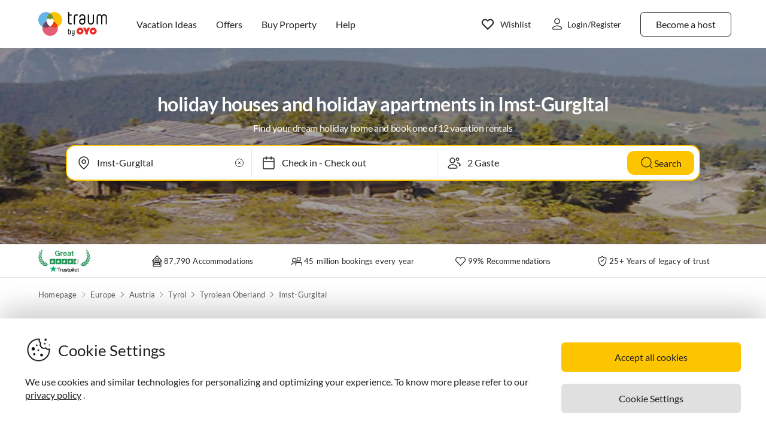

--- FILE ---
content_type: application/javascript; charset=utf-8
request_url: https://www.vacation-apartments.com/guest-website-frontend@v1-12-45/_next/static/chunks/1997.f95cfee13509ce85e582.js
body_size: 10578
content:
"use strict";(self.webpackChunk_N_E=self.webpackChunk_N_E||[]).push([[1997],{81997:function(e){e.exports=JSON.parse('{"traumBaseUrl":"https://www.vacation-apartments.com","googleSearchRoute":"google-search","companyShort":"Vacation-Apartments","companyShorter":"Vacation-Apartments","topPillText":"Top-Inserat","newlyPillText":"New-Inserat","max":"Max","meterSquare":" m\xb2","bedrooms":"Bedrooms","loginLink":"/login","recentSearch":"Most Recently Searched:","accommodations":"Holiday homes","chooseArrival":"Choose Arrival","chooseDeparture":"Choose Departure","reset":"ZUR\xdcCKSETZEN","arrival":"Anreise","departure":"Abreise","jan":"January","feb":"February","mar":"March","april":"April","may":"May","june":"June","july":"July","aug":"August","sept":"September","oct":"October","nov":"November","dec":"December","guest":"Gast","guests":"Gaste","search":"Search","showAllVacationRentals":"Alle Ferienunterk\xfcnfte anzeigen","showMoreText":"Mehr erfahren","showOffers":"Angebote anzeigen","checkNow":"Check now","showAllRegions":"Zeige alle Regionen","showFewerRegions":"Zeige weniger Regionen","register":"Anmelden","sell":"Verkaufen","buy":"Kaufen","showMore":"Mehr anzeigen","showLess":"Weniger anzeigen","footerMenu":"Kontakt, Impressum & mehr","flexiblePeriod":"Flexible dates","dangerText":"Gib bitte ein Reiseziel ein, um deine Suche zu starten ","outOfText":"von","readNextText":"N\xe4chste Traum-Empfehlung lesen","imageIconText":"Dream Vacation","enquire":"Enquire","faqTitle":"Frequently Asked Questions","faqsTitle":"FAQs","faqSubTitle":"Frequently asked questions about holiday apartments in ","regionOfferName":"Angebote","regionOfferTitle":"f\xfcr Ferienh\xe4user & Ferienwohnungen","teaserCardHeadline":"Du besitzt eine Ferienunterkunft an der","teaserCardTitle":"Wir helfen dir, dein Objekt erfolgreich zu vermieten oder zu verkaufen. Wenn du noch keine Immobilie hast, unterst\xfctzen wir dich gern beim Kauf.","teaserCardRentButtonText":"Vermieten","teaserCardSellButtonText":"Verkaufen","teaserCardBuyButtonText":"Kaufen","newsLetterSuccessAlert":"Du bekommst in K\xfcrze eine E-Mail zur Best\xe4tigung der Newsletteranmeldung.","facebookLink":"https://www.traum-ferienwohnungen.de/","pinterestLink":"https://www.traum-ferienwohnungen.de/","instagramLink":"https://www.traum-ferienwohnungen.de/","wishlistOverlayTitle":"Du m\xf6chtest eine Wunschliste erstellen?","wishlistOverlaySubtitle":"Damit du unsere Wunschliste nutzen, dauerhaft speichern und mit Familie und Freunden teilen kannst, erstelle einfach ein kostenloses Urlauberkonto bei uns.","wishlistOverlayButtonText":"Kostenloses Urlauberkonto erstellen","wishlistOverlayButtonLink":"https://www.traum-ferienwohnungen.de/urlauber/inquiries/#/registry/","wishlistOverlayAdditionalText":"Du hast bereits ein Konto?","wishlistOverlayAdditionalLink":"https://accounts.traum-ferienwohnungen.de/login?login_challenge=b61bcb8a31a142b4afa0e618b789b05a","bestDestinationTitle":"Explore the best destinations in ","bestDestinationSubtitle":"Plan your perfect vacation around beach resorts, sheltered coves, limestone mountains and many more finest destinations in ","day":"Day","days":"Days","night":"Night","nights":"Nights","review":"Bewertung","reviews":"Reviews","reviewText":"Reviews","offerFeatureText":"Maximum Savings","featureWifi":"Free WIFI","featureSmoking":"Smoking Allowed","featureSmokeFree":"Smoke Free","featureAC":"AC","featurePets":"Pets Allowed","featureNoPets":"No Pets Allowed","featureWashingMachine":"Washing Machine","featureTelevision":"Television","featurePool":"Pool","featureDishwasher":"Dishwasher","more":"More","recommendedObject":"top recommended object","learnMoreTitle":"Learn more about ","ctaButtonTextTopRecommendation":"See all accommodations","lookAt":"","ctaLinkText":"See all","tipsSectionHeading":"Vacation ideas - must visits! in","tipsSectionSubHeading":"Plan your vacation around the dream destinations across ","janAbbreviation":"Jan","febAbbreviation":"Feb","marAbbreviation":"Mar","aprilAbbreviation":"Apr","mayAbbreviation":"May","juneAbbreviation":"Jun","julyAbbreviation":"Jul","augAbbreviation":"Aug","septAbbreviation":"Sep","octAbbreviation":"Oct","novAbbreviation":"Nov","decAbbreviation":"Dec","sliderCTA":"View details","reviewBubbleText":"Average 4.5+ Ratings","reviewsSubTitle":"We believe in delivering the best holiday experience and our guests agree with us.","reviewsGreeting":"Guest says, ","seeAll":"Alle anzeigen","discount":"OFF","regionOverviewSectionTitle":"Learn more about","regionOverviewSectionSubTitle":"Plan your dream holiday and discover the most beautiful sights in","topRecommended":"Top recommended","highlyRated":"Highly rated","bestOffers":"Best Offers","vacationIdeas":"Vacation ideas","pages":{"home":{"topOffers":{"heading":"Offers from our owners","subheading":"Whether you\'re searching for a spur-of-the-minute holiday, want to take the whole family or simply want something special."},"topRecommendations":{"heading":"Selected holiday houses and holiday apartments"},"topRated":{"heading":"Most popular stays in all regions"},"continueSearch":{"heading":"Handpicked for you"},"propertyTypes":{"heading":"Browse by property type","subheading":"Discover {count} vacation rentals in 69 countries"},"holidayIdeas":{"heading":"Holiday ideas","subheading":"Not sure where to go? Explore perfect holiday ideas!"},"regionCount":{"heading":"Rent affordable holiday apartments and holiday houses from private home owners"},"otherPopularRegions":{"heading":"Other popular regions for your holiday in the holiday house"},"faq":{"heading":"FAQs"}}},"faq":"FAQs","loginButton":"Login","miniSliderCTA":"View","tipsSectionButtonText":"Find accommodations","traumStagingUrl":"http://fastlane.svc.staging.tfw.io","accommodation":"Accommodation","heroSubtitle":"Find your dream holiday home and book one of","vacationRentals":"vacation rentals","qmSize":"qmSize","personCount":"personCount","improperBedrooms":"improperBedrooms","whereTo":"Where to","checkIn":"Check in","checkOut":"Check out","addGuests":"Add guests","plusIcon":"plus Icon","minusIcon":"minus Icon","adultsGuest":"Adults","childrenGuest":"Children","petsGuest":"Pets","childrenSubLabel":"(Up to and including 17 years)","infantSubLabel":"No costs for small children","clear":"Clear","searchButtonText":"Search vacation homes","guestModalTitle":"Whose travelling?","userGreet":"Hello","userSubText":"You are currently logged in as :user","landlord":"landlord","briefcaseIconText":"briefcase icon","layoutIconText":"layout icon","megaphoneIconText":"megaphone icon","fileIconText":"file icon","idIconText":"ID icon","logoutIconText":"logout icon","mapIconText":"map pin icon","calendarIconText":"calendar icon","guestIconText":"guest icon","mailIconText":"mail icon","thunderIconText":"thunder icon","callIconText":"call icon","wishlistIconText":"wishlist icon","userIconText":"user icon","downIconText":"down icon","cancelIconText":"cancel icon","backIconText":"back icon","goToMenuItemLinkIcon":"go to menu item link icon","allInputsHeading":"Modify your search","recentSearches":"Recent searches","datePickerHeading":"When are you travelling?","datePickerPrompt":"When are you travelling?","whyBookThisHome":"Why Book This Home?","createdWithAI":"Created with AI","new":"New","done":"Done","select":"Select","myAccount":"My account","events":"events","event":"event","from":"from","eventNoResultTitle":"Lieber Urlaubsgast, zurzeit sind leider keine Aktivit\xe4ten f\xfcr Ihre Suche verf\xfcgbar. Bitte \xe4ndern Sie Zeitraum, Ort oder Kategorie.","activities":"Events","per":"Per","isLoading":"loading","selectTime":"Select time","person":"Person","minutes":"Minutes","bookNow":"Book now","buyVoucher":"Buy voucher","showTheLocationOfTheProperty":"Show the location of the property","availableTickets":"Tickets available","clock":"hrs","locationPickerError":"Please enter a destination to start your search","eventHomePageTitle":"Top Aktivit\xe4ten, Touren & Attraktionen - Tickets kaufen!","eventHomePageDescription":"Touren, Ausfl\xfcge, Aktivit\xe4ten, Attraktionen und spannende Erlebnisse finden, vergleichen & einfach online buchen!","eventSrlTitle":"Top Aktivit\xe4ten & Touren","eventSrlCategoryDescription":"Informationen und Termine f\xfcr  Aktivit\xe4ten & Touren. Jetzt Tickets finden und einfach online buchen!","eventSrlRegionDescription":"Hier findest du die Top Activit\xe4ten & Veranstaltungen in ","eventSrlRegionDescriptionEnd":": Konzerte, Ausstellungen, Theater, Sport-Events und mehr. Jetzt Tickets kaufen!","eventPdpTitle":"- Informationen & Tickets","eventSrlCategoryTitle":"Top Aktivit\xe4ten, Touren & Attraktionen - Termine & Tickets","imageAlternateText":"image not found","travelDateNudge":"Enter dates to see the best prices!","perNight":"per night","freeCancellation":"Free cancellation","listView":"List View","home":"home","homes":"Homes","europe":"Europe","inFederalState":"In Federal State","searchThisArea":"Search in this area","SearchAsMove":"Search as I move the map","available":"Available","regionHeadingPrefix":"Best offers","regionHeading":"Vacation rentals","roomTypes":"Property Types","topListing":"Top-Listing","guestUserLoginMsg":"You are currently logged in as a guest","landlordUserLoginMsg":"You are currently logged in as a landlord","world":"home page","inThe":" in the ","Kontakt, Impressum & mehr":"Contact, company information and more","directoryPageTitle":"Traum Ferienwohnungen | Top travel tips and inspiration for your vacation","directoryPageDescription":"Discover your dream holiday destination with Traum Ferienwohnungen. Explore our top selection of vacation apartments and houses to find the perfect self-catering vacation.","directoryHeading":"Popular Travel Destinations in","descriptionTitle":"Description","readLessLabel":"Show less","readMoreLabel":"Show more","amenitiesTitle":"Amenities","viewAllAmenities":"View all rooms/amenities","dayNames":{"monday":"{style, select, short {Mon} other {Monday}}","tuesday":"{style, select, short {Tue} other {Tuesday}}","wednesday":"{style, select, short {Wed} other {Wednesday}}","thursday":"{style, select, short {Thu} other {Thursday}}","friday":"{style, select, short {Fri} other {Friday}}","saturday":"{style, select, short {Sat} other {Saturday}}","sunday":"{style, select, short {Sun} other {Sunday}}"},"availabilityTitle":"Availability","calendarViewTypeYear":"Year view","calendarViewTypeMonth":"Month view","priceTitle":"Price","specialFeaturesTitle":"Special features","travelPeriod":"Travel period","travellingAs":"traveling as","distances":"Distances","locationTitle":"Location","ourLeisureTips":"Our leisure tips","allLeisureTips":"Show all leisure tips","holidayDestination":"Holiday destination {region}","otherRecreationalOpportunities":"Other recreational opportunities","gettingThere":"Getting there","nearByTitle":"Nearby","shareHeaderTitle":"Share accommodation","shareWhatsapp":"WhatsApp","shareMessenger":"Messenger","shareMail":"Send via email","shareLink":"Copy link","shareFacebook":"Facebook","selectDatesAndGuests":"Please select dates and guests","priceOnRequest":"Price on request","notAvailable":"Not available","guestsCount":"{count, plural, =0 {Guest} one {# Guest} other {# Guests}}","nightsCount":"{count, plural, =0 {Night} one {# Night} other {# Nights}}","amount":"{amount, number, ::currency/EUR}","trustRecommendationPercentage":"{percentage}% Recommendation","trustOnlineDuration":"Online for over {count, plural, one {# year} other {# years}}","ratingsCount":"{count, plural, one {# rating} other {# ratings}}","priceSectionTitle":"Prices","holidayApartment":"{count, plural, one {Holiday apartment} other {Holiday apartments}}","holidayHouse":"{count, plural, one {Holiday house} other {Holiday houses}}","villa":"{count, plural, one {Villa} other {Villas}}","apartment":"{count, plural, one {Apartment} other {Apartments}}","chalet":"{count, plural, one {Chalet} other {Chalets}}","finca":"{count, plural, one {Finca} other {Fincas}}","bungalow":"{count, plural, one {Bungalow} other {Bungalows}}","house":"{count, plural, one {House} other {Houses}}","flat":"{count, plural, one {Flat} other {Flats}}","farm":"{count, plural, one {Farm} other {Farms}}","countryHouse":"{count, plural, one {Country house} other {Country houses}}","houseboat":"{count, plural, one {Houseboat} other {Houseboats}}","bedAndBreakfast":"{count, plural, one {Bed & Breakfast} other {Bed & Breakfast}}","holidayRoom":"{count, plural, one {Holiday room} other {Holiday rooms}}","mountainHut":"{count, plural, one {Mountain hut} other {Mountain huts}}","pension":"{count, plural, one {Guesthouse} other {Guesthouses}}","castle":"{count, plural, one {Castle} other {Castles}}","guestroom":"{count, plural, one {Guest room} other {Guest rooms}}","residence":"{count, plural, one {Residence} other {Residences}}","guestHouse":"{count, plural, one {Guest house} other {Guest houses}}","campingSite":"{count, plural, one {Camping site} other {Camping sites}}","hotel":"{count, plural, one {Hotel} other {Hotels}}","tradeFairRoom":"{count, plural, one {Trade fair room} other {Trade fair rooms}}","skiLodge":"{count, plural, one {Ski lodge} other {Ski lodges}}","vineyard":"{count, plural, one {Vineyard} other {Vineyards}}","horseFarm":"{count, plural, one {Horse farm} other {Horse farms}}","sailingShip":"{count, plural, one {Sailing ship} other {Sailing ships}}","caravan":"Caravan","rawHouse":"Terraced house","caveApartment":"Cave apartment","bioFarm":"Organic farm","aparthotel":"Mobile home","holidayVillage":"Holiday village","holidayFarm":"Holiday farm","holidayPark":"Holiday park","holidayApartments":"Holiday apartments","holidayCondo":"Holiday apartment","wellnessHotel":"Wellness hotel","healthResort":"Health resort","apartments":"Apartments","motel":"Motel","inn":"Inn","youthHostel":"Youth hostel","manor":"Manor","maxGuestCount":"Max. {count} guests","meterSquareSize":"{size} m\xb2","bathroomCount":"{count} Bathrooms","childrenRoomCount":"{count} Children\'s rooms","properBedRoomCount":"{count} Bedrooms","bedRoomCountWithImproper":"{count} Bedrooms ({improper})","livingBedRoomCount":"{count} Living/Bedrooms","legendTranslation":"Legend","freeLabel":"Free","occupiedLabel":"Occupied","groundFloor":"Ground floor","stairCase":"Stairs","elevator":"Elevator","petsOnRequestDogsAllowed":"Pets on request, dogs allowed","petsAndDogsAllowed":"Pets and dogs allowed","petsAllowedDogsNotAllowed":"Pets allowed, dogs not allowed","petsNotAllowedDogsAllowed":"Pets not allowed, dogs allowed","dogsAllowed":"Dogs allowed","dogsNotAllowed":"Dogs not allowed","petsAndDogsNotAllowed":"Pets and dogs not allowed","petsAndDogsOnRequest":"Pets and dogs on request","petsOnRequestDogsNotAllowed":"Pets on request, dogs not allowed","petsAllowed":"Pets allowed","petsAllowedDogsOnRequest":"Pets allowed, dogs on request","petsNotAllowed":"Pets not allowed","petsNotAllowedDogsOnRequest":"Pets not allowed, dogs on request","noInformationAboutPetsAndDogs":"noInformationAboutPetsAndDogs","smokingNotAllowed":"Smoking not allowed","smokingAllowed":"Smoking allowed","noSmokingInfo":"No information about smoking","smokingOnRequest":"Smoking on request","familySuitable":"Family vacation","dogsSuitable":"Vacation with dog","babiesSuitable":"Vacation with baby","nonSmokingSuitable":"Non-smoker","smokingSuitable":"Smoker","wheelChairSuitable":"Wheelchair user","barrierFreeSuitable":"Barrier-free vacation","longTermHolidaySuitable":"Long-term vacation","allergicSuitable":"Allergy sufferers","fittersSuitable":"Contractors","wheelChairWithBarrier":"Wheelchair accessible, not barrier-free","tvFeature":"Television","swimmingPoolFeature":"{count, plural, one {Swimming pool} other {Swimming pools}}","terraceFeature":"{count, plural, one {Terrace} other {Terraces}}","dishWaherFeature":"{count, plural, one {Dishwasher} other {Dishwashers}}","gardenFeature":"{count, plural, one {Garden} other {Gardens}}","internetFeature":"Internet","wlanFeature":"WiFi","washingMachineFeature":"{count, plural, one {Washing machine} other {Washing machines}}","saunaFeature":"Sauna","airConditionerFeature":"{count, plural, one {Air conditioning} other {Air conditioners}}","grillsFeature":"{count, plural, one {Grill} other {Grills}}","babyCribFeature":"{count, plural, one {Baby crib} other {Baby cribs}}","balconyFeature":"{count, plural, =0 {No balcony} =1 {# balcony} other {# balconies}}","chargingStationFeature":"Charging station for electric vehicles","featureAvailable":"available","cellarRoomArea":"Cellar","basementRoomArea":"Basement","upperGroundFloorArea":"Upper floor","floorArea":"{floor, selectordinal, one {#st floor} two {#nd floor} few {#rd floor} other {#th floor}}","topFloorArea":"Attic","outsideArea":"Outside","remainingRooms":"Other Rooms","generalTitle":"General","onRequestTitle":"on request","suitableForLabel":"Suitable for","petsSuitable":"Vacation with pet","horseSuitable":"Vacation with horse","enterprise":"Company","salutations":{"maleSalutation":"Mr","femaleSalutation":"Ms","companySalutation":"Company","familySalutation":"Family"},"languages":{"germanLanguage":"German","englishLanguage":"English","frenchLanguage":"French","spanishLanguage":"Spanish","russianLanguage":"Russian","portugueseLanguage":"Portuguese","croatianLanguage":"Croatian","danishLanguage":"Danish","finnishLanguage":"Finnish","greekLanguage":"Greek","italianLanguage":"Italian","polishLanguage":"Polish","serbianLanguage":"Serbian","norwegianLanguage":"Norwegian","swedishLanguage":"Swedish","scandinavianLanguage":"Scandinavian","dutchLanguage":"Dutch","sorbianLanguage":"Sorbian","turkishLanguage":"Turkish","slovakLanguage":"Slovak","czechLanguage":"Czech","slovenianLanguage":"Slovenian","chineseLanguage":"Chinese","arabicLanguage":"Arabic","japaneseLanguage":"Japanese","vietnameseLanguage":"Vietnamese","bengaliLanguage":"Bengali","koreanLanguage":"Korean","thaiLanguage":"Thai","hebrewLanguage":"Hebrew","persianLanguage":"Persian","romanianLanguage":"Romanian"},"andTranslation":"and","referenceNumber":"Reference number","accomodationNumber":"Accommodation number","call":"Call","addAddress":"Add Address","change":"Change","datesAndGuests":"Dates and guests","required":"Required","invalidEmail":"Invalid email","inquiryConsentTextPart1":"By clicking \\"Send non-binding enquiry,\\" you agree that we may use your contact details to inform you about our own (including affiliated companies\') similar products and services; our","inquiryConsentTextPart2":"Terms and Conditions","inquiryConsentTextPart3":"and our","inquiryConsentTextPart4":"Privacy Policy.","enterContactDetails":"Enter contact details","inquiryFormFields":{"firstName":"First Name","lastName":"Last Name","email":"Email","phone":"Phone","personalMessage":"Personal Message","street":"Street","houseNumber":"House Number","zip":"ZIP Code","place":"City"},"bookingType":{"inquiry":{"title":"Request to book","shortTitle":"Request","tooltip":"You can request this rental directly at your host and will get a response within a short amount of time.","noun":"Request"},"bindingInquiry":{"title":"Book now","shortTitle":"Book","tooltip":"After your booking request, the home owner has 24 hours, to respond to your request.","noun":"Instant booking"},"booking":{"title":"Book now","traumPaymentsTitle":"Book now","shortTitle":"Book","traumPaymentsShortTitle":"Book now","tooltip":"You can book this rental directly and get an immediate booking-confirmation from your host.","noun":"Booking"},"bookingRedirect":{"title":"External Request to book","shortTitle":"Request","tooltip":"You can contact the host directly and receive a response in no time.","noun":"Request"}},"contact":{"phoneNumbers":"Phone numbers","contactTitle":"Contact","contactAgencyGenericTitle":"Agency information","contactAgencyGenericName":"Holiday Accommodation Rental Agency","contactHostInformation":"Host information","contactProviderInformation":"Host information","contactOperatingHours":"Service hours","contactContactInformation":"Contact options","contactShowPhoneNumbers":"Show phone numbers","contactPhoneNumbers":"Phone numbers","contactDetails":"Please enter more details to get the host\'s contact number","contactEnterDetails":"Enter details","contactHostPhoneNumber":"Host\'s phone number","contactCall":"Call","contactGetPhoneNumber":"Get phone number","contactOwnerInfo":"OWNER INFO"},"propertyRatings":{"translationNote":"This text was translated by Google","answerFromPerson":"Answer from {title} {lastName}","answerFromCompany":"Answer from company {company}","answerFromHost":"Answer from the landlord","reviewerDetials":"From {type} {lastName} from {city} \xb7 {reviewDate}","showMoreRatings":"Show more reviews","hideRatings":"Hide reviews","title":"Ratings and reviews","noRatingHeading":"{article} {label} has no reviews yet","noRatingDescription":"No review has been submitted for this accommodation yet. Write the first review now!","ratingMaximumText":"Out of 5","facilitiesCategory":"Amenities","priceServicesCategory":"Value for money","serviceCategory":"Service","surroundingsCategory":"Surroundings","giveReview":"Write a Review","ratingSourceType":"Reviewed on"},"touristType":{"family":"Family","single":"Single","familyWithChildren":"Family with young children","familyWithTeenagers":"Family with teenagers","pair":"Couple","friends":"Friends","club":"Club","travelGroup":"Travel group","seniors":"Seniors"},"propertyTypeArticles":{"masculineThe":"the","feminineThe":"the","neutralThe":"the"},"propertyOffers":{"periodPreposition":"from","discountPercentage":"{percentage}% discount","special":"{type, select, single {Special offer} other {Special offers}}","earlyBird":"{type, select, single {Early bird} other {Early bird}}","groupTravel":"{type, select, single {Group offer} other {Group offers}}","shortBreak":"{type, select, single {Short break} other {Short breaks}}","lastMinute":"{type, select, single {Last minute} other {Last minute}}","offerInfos":{"special":"Special offers for selected dates","earlyBird":"The arrival is at least 5 months away","groupTravel":"The holiday accommodation is suitable for at least 5 people","shortBreak":"The number of overnight stays is a maximum of 5 nights","lastMinute":"The arrival is within the next 14 days"}},"meridianTime":"{time, time, short}","travelNotes":{"notesTitle":"Host\'s notes","cancellationPolicy":"{type, select, single {Cancellation policy} other {Cancellation policy}}","noCancellationCondition":"The host has not specified any cancellation conditions","paymentTime":{"byArrangement":"by arrangement","uponArrival":"upon arrival","atDeparture":"at departure","daysBeforeArrival":"days before arrival","xWeeksBeforeArrival":"{count, plural, one {# week} other {# weeks}} before arrival","atTimeOfBooking":"at time of booking","daysAfterBookingDue":"days after booking due"},"downPayment":"Deposit: {payment} {days} {time}","downPaymentPercent":"Deposit: {percent}% of the rental price {days} {time}","finalPayment":"Final payment: {days} {time}","totalPayment":"Total payment {time}","depositTypes":{"no":"no security deposit","rentPercent":"Security deposit: {deposit}% of the rental price","fixedPrice":"Security deposit: {deposit}"},"arrivalTime":"Arrival time: {time}","arrivalTimeEarliest":"Arrival time: earliest {time}","departureTime":"Departure: {time}","departureLatestBy":"Departure: by latest {time}","termsOfRental":"{type, select, single {Rental condition} other {Rental conditions}}","commentNotes":"{type, select, single {Comment} other {Comments}}","paymentOptions":"{type, select, single {Payment option} other {Payment options}}"},"paymentOption":{"cashPayment":"Cash payment","transfer":"Bank transfer","directDebit":"Direct debit","paypal":"PayPal","cashCard":"Debit card","creditCard":"Credit card","transferWise":"Money transfer via TransferWise"},"bookingCancellationPolicy":{"heading":"Cancellation policy","fullRefund":{"message":"Free cancellation anytime before arrival."},"noRefund":{"message":"No refund","subText":"{percent}% of the rent will be charged in case of cancellation"},"slab":{"fullRefund":{"message":"Free cancellation up to {daysFrom} days before arrival","messageWithArrival":"Free cancellation until {date}"},"partialRefund":{"message":"Partial refund from {daysTo} days up to {daysFrom} days before arrival","messageWithArrival":"Partial refund from {dateTo} to {dateFrom}","messageZeroStart":"Partial refund from {daysTo} days up to the day of arrival","messageHighDaysTo":"Partial refund up to {daysFrom} days before arrival","messageWithArrivalHighDaysTo":"Partial refund before {dateFrom}","messageZeroDays":"Partial refund on the day of arrival","messageZeroDaysWithArrival":"Partial refund on {dateTo}","subText":"{percent}% of the rental costs will be charged between {daysTo} and {daysFrom} days before arrival","subtextWithArrival":"{percent}% of the rental costs will be charged between {dateTo} and {dateFrom}","subtextHighDaysTo":"{percent}% of the rental costs will be charged up to {daysFrom} days before arrival","subtextWithArrivalHighDaysTo":"{percent}% of the rental costs will be charged before {dateFrom}","subtextZeroDays":"{percent}% of the rental costs will be charged in the event of cancellation"},"noRefund":{"message":"No refund from {daysTo} days up to the day of arrival","messageWithArrival":"No refund on {dateTo}","messageZeroDays":"No refund on the day of arrival","subText":"{percent}% of rent will be charged in case of cancellation","subtextWithArrival":"{percent}% of the rental costs will be charged between {dateTo} and {dateFrom}","subtextZeroDays":"{percent}% of the rental costs will be charged in the event of cancellation"}}},"accomodations":{"customerObjectsSectionTitle":"More accommodations","customerObjectsTitle":"More accommodations from {name}","customerObjectsSectionGenericTitle":"this agency","showAllAccomodations":"Show all accommodations","similarPropertySectionTitle":"Discover more recommendations for you"},"livePriceErrors":{"0":"Unfortunately, no price can be calculated at the moment. Please try again later.","11":"Unfortunately, no price can be calculated at the moment. Please try again later.","12":"Unfortunately, no price can be calculated at the moment. Please try again later.","13":"Unfortunately, no price can be calculated at the moment. Please try again later.","41":"The property is already booked for the selected time. Please select a different travel period.","42":"The property is already booked for the selected time. Please select a different travel period.","43":"The selected number of guests exceeds the maximum occupancy. Please select fewer guests.","44":"The selected travel period exceeds the maximum booking duration. Please select a shorter travel period.","45":"The selected travel period is below the minimum booking duration. Please select a longer travel period.","46":"The selected number of guests is below the minimum occupancy. Please select more guests.","47":"Price on request","48":"Unfortunately, arrival or departure is not possible on the selected days. Please select a different arrival or departure day.","49":"The property is not available for the selected time. Please select a different travel period.","51":"Unfortunately, no price can be calculated at the moment. Please try again later.","52":"Unfortunately, no price can be calculated at the moment. Please try again later.","53":"Unfortunately, no price can be calculated at the moment. Please try again later.","54":"Unfortunately, no price can be calculated at the moment. Please try again later.","56":"Unfortunately, no price can be calculated at the moment. Please try again later.","61":"Unfortunately, arrival is not possible on the selected day. Please select a different arrival day.","62":"Unfortunately, departure is not possible on the selected day. Please select a different departure day.","63":"Pets are not allowed in the requested property.","64":"Number of adults is higher than allowed.","65":"Number of pets is higher than allowed.","66":"This property requires at least {guests} guests. The specified price is for {guests} guests"},"price":{"maximumNumberOfGuestsExceeded":"Maximum {maxTotalGuests} guests allowed in this accommodation, including children.","priceSectionTitle":"Prices","priceOnRequest":"Price on request","inclusiveCosts":{"title":"Included in the travel price","description":"The costs for {costs} are included in this price."},"optionalCosts":{"title":"Optional additional services"},"optionalServices":{"title":"Optional additional services"},"usageBoundCosts":{"title":"Usage-dependent additional costs","description":"Please note that additional usage-dependent costs may apply. For questions about this, please contact the host directly."},"costItems":{"Endreinigung":"Final cleaning","Bettw\xe4sche":"Bed linen","Handt\xfccher":"Towels","Handt\xfccher und Bettw\xe4sche":"Towels and bed linen","Babyw\xe4schepaket":"Baby linen package","Babybett":"Baby cot","Kinderbett":"Child\'s bed","Kinderstuhl":"Child\'s chair","Kinderhochstuhl":"High chair","Bett beziehen lassen":"Bed making service","Strom":"Electricity","Gas":"Gas","Wasser":"Water","Heizung":"Heating","Klimaanlage":"Air conditioning","Internet":"Internet","Haustiere":"Pets","Hund":"Dog","Garage/Parkplatz":"Garage/Parking","Garage":"Garage","Parkplatz":"Parking","W\xe4schepaket":"Laundry package","einmalig":"one-time","pro Person":"per person","pro Nacht":"per night","Waschmaschine":"Washing machine","Trockner":"Dryer","Sauna":"Sauna","Pool":"Pool","Fahrrad":"Bicycle","Feuerholz":"Firewood","Fr\xfchst\xfcck":"Breakfast","Br\xf6tchenservice":"Bread roll service","Halbpension":"Half board","Vollpension":"Full board","Buchungsgeb\xfchr":"Booking fee","WLAN":"WiFi","Reinigung":"Cleaning","Gas/\xd6l":"Gas/Oil","Servicekosten":"Service costs","Schadensversicherung":"Damage insurance","Bettw\xe4sche- und Handtuchpaket DSH":"Bed linen and towel package DSH","Bettzeug und -w\xe4sche Babybett":"Bedding and bed linen for baby cot","Saunaaufguss":"Sauna infusion","Reisebett ohne Bettzeug":"Travel cot without bedding","Saunahandtuch":"Sauna towel"},"vatTaxInfo":"(incl. VAT)","calculator":"Price calculator"},"offers":{"discount":{"discountIncluded":"(Discount will be deducted automatically)","discountIncludedMatch":"(Discount already deducted automatically)"}},"availability":{"noCalendarMessage":"Please use the {link} to find out about availability and the respective price."},"freeCancellations":{"heading":"Free cancellation available","title":"Free cancellation","days":"Cancel for free **up to {freeCancellationDays} days before your arrival date.**","description":"To request a cancellation, contact the landlord directly before the deadline expires. You can find the contact details directly in the listing."},"propertyDetailsFooter":{"privateHomePage":"Private homepage","onlineSince":"Online since","onlineDuration":"{years, plural, =0{} one{# year} other{# years}}{months, plural, =0{} one{ and # month} other{ and # months}}{days, plural, =0{} one{ and # day} other{ and # days}}","cinNumber":"CIN","urlTitle":"URL","providerInformation":"Provider information","title":"Further information","housingProtectionNumber":"Registration number","seoRatingData":"{title} achieves a vacationer rating of {ratingAvg} (rating scale: 1 to 5) with {ratingsCount} submitted ratings."},"preview":{"title":"Preview of your listing","backButtonText":"Back to landlord area"},"viewOnMap":"View on Map","homePage":"Homepage","listing":"listing","entitySection":{"title":"Choose your Accommodation","showMore":"Show more accommodations","select":"Select","selected":"Selected","viewDetails":"View details","aboutThisPlace":"About this place","continue":"Continue","totalAmount":"Total amount","selectDates":"Please select dates","noUnitsAvailable":"No accommodations are available for your travel dates!","checkAvailability":"Check Availability"},"quickResponderText":"Fast Responder","contentReviewedBy":"Content Reviewed by","contentReviewer":"Content reviewer","lastUpdatedOn":"Last updated on","trustbarAccommodations":"{count} Accommodations","holidaymakerTrustCount":"{count} million bookings every year","recommendationsText":"{count}% Recommendations","legacyTrust":"{count}+ Years of legacy of trust","sort-default":"Recommended","sort-person":"Guests","sort-rating":"Review","sort-bedroom":"Bedrooms","sort-star":"Stars","ascending":"ascending","descending":"descending","sort-price_asc":"Price (ascending)","sort-price_desc":"Price (descending)","disclaimerText":"You will be not charged anything yet","popularPlaces":"Popular Places","regions":"Regions","objectOverview":{"pagePrefix":"page-","title":"Vacation homes and apartments from this provider","titleWithOwner":"Vacation homes and apartments by {name}","subtitle":"Discover {count} vacation homes and apartments for your trip in","subtitleWithOwner":"Discover {count} vacation homes and apartments by {name} for your trip in"}}')}}]);